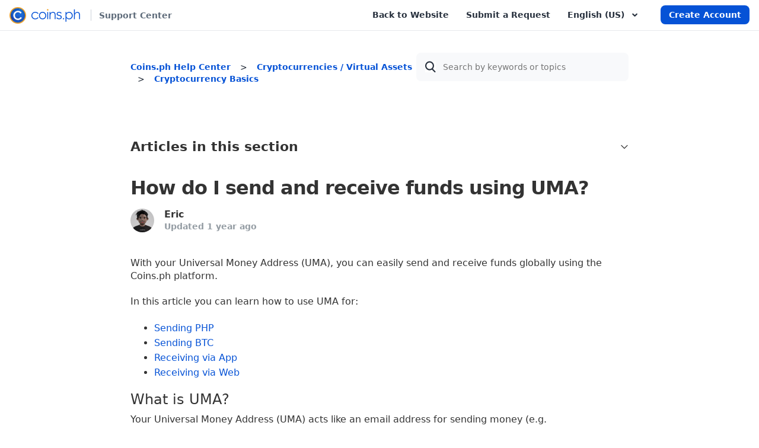

--- FILE ---
content_type: text/html; charset=utf-8
request_url: https://support.coins.ph/hc/en-us/articles/28017395797145-How-do-I-send-and-receive-funds-using-UMA
body_size: 146832
content:
<!DOCTYPE html>
<html dir="ltr" lang="en-US">
<head>
  <meta charset="utf-8" />
  <!-- v26867 -->


  <title>How do I send and receive funds using UMA? &ndash; Coins.ph Help Center</title>

  <meta name="csrf-param" content="authenticity_token">
<meta name="csrf-token" content="hc:meta:server:mKHaAOK1j7ol4aE4zsEkViR--MeGSfadL9bJ5vLiO2N0cizS9xD6q-CArp-CG7X_IrbDM0o_t1e7b4612pi2dg">

  <meta name="description" content="With your Universal Money Address (UMA), you can easily send and receive funds globally using the Coins.ph platform.  In this article you..." /><meta property="og:image" content="https://support.coins.ph/hc/theming_assets/01J4V2XDE7HFVTCWRA84NK9BKD" />
<meta property="og:type" content="website" />
<meta property="og:site_name" content="Coins.ph Help Center" />
<meta property="og:title" content="How do I send and receive funds using UMA?" />
<meta property="og:description" content="With your Universal Money Address (UMA), you can easily send and receive funds globally using the Coins.ph platform. 
In this article you can learn how to use UMA for:

Sending PHP
Sending BTC
Rece..." />
<meta property="og:url" content="https://support.coins.ph/hc/en-us/articles/28017395797145-How-do-I-send-and-receive-funds-using-UMA" />
<link rel="canonical" href="https://support.coins.ph/hc/en-us/articles/28017395797145-How-do-I-send-and-receive-funds-using-UMA">
<link rel="alternate" hreflang="en-us" href="https://support.coins.ph/hc/en-us/articles/28017395797145-How-do-I-send-and-receive-funds-using-UMA">
<link rel="alternate" hreflang="x-default" href="https://support.coins.ph/hc/en-us/articles/28017395797145-How-do-I-send-and-receive-funds-using-UMA">

  <link rel="stylesheet" href="//static.zdassets.com/hc/assets/application-f34d73e002337ab267a13449ad9d7955.css" media="all" id="stylesheet" />
    <!-- Entypo pictograms by Daniel Bruce — www.entypo.com -->
    <link rel="stylesheet" href="//static.zdassets.com/hc/assets/theming_v1_support-e05586b61178dcde2a13a3d323525a18.css" media="all" />
  <link rel="stylesheet" type="text/css" href="/hc/theming_assets/501175/270154/style.css?digest=51813981555737">

  <link rel="icon" type="image/x-icon" href="/hc/theming_assets/01J4V2XB3D4Y43R21Z1605DN3W">

    <script src="//static.zdassets.com/hc/assets/jquery-ed472032c65bb4295993684c673d706a.js"></script>
    <script async src="https://www.googletagmanager.com/gtag/js?id=G-1RXSS7CLV3"></script>
<script>
  window.dataLayer = window.dataLayer || [];
  function gtag(){dataLayer.push(arguments);}
  gtag('js', new Date());
  gtag('config', 'G-1RXSS7CLV3');
</script>


  <!--
 * Theme Name: Vertio Zendesk Theme
 * Version: Zendesk Beta
 * Author: Customer Support Theme
 * Website: http://customersupporttheme.com/
 * License: You must have a valid license purchased only from customersupporttheme.com in order to legally use the theme for your project.
 * Copyright: © 2017 Customer Support Theme
-->

<meta charset="utf-8">
<meta http-equiv="X-UA-Compatible" content="IE=edge,chrome=1">
<meta name="viewport" content="width=device-width, initial-scale=1.0">

<link href='https://fonts.googleapis.com/css?family=Nunito:400,700,300' rel='stylesheet' type='text/css'>

<link rel="stylesheet" href="//maxcdn.bootstrapcdn.com/bootstrap/3.3.7/css/bootstrap.min.css">

<link rel="stylesheet" href="//cdnjs.cloudflare.com/ajax/libs/font-awesome/4.6.3/css/font-awesome.min.css">

<!-- HTML5 Shim and Respond.js IE8 support of HTML5 elements and media queries -->
<!-- WARNING: Respond.js doesn't work if you view the page via file:-->
<!--[if lt IE 9]>
<script src="https://oss.maxcdn.com/html5shiv/3.7.2/html5shiv.min.js"></script>
<script src="https://oss.maxcdn.com/respond/1.4.2/respond.min.js"></script>
<![endif]-->

<script src="https://maxcdn.bootstrapcdn.com/bootstrap/3.3.7/js/bootstrap.min.js"></script>

<script type="text/javascript">
  
  // Home category list icons
  $(document).ready(function() {
   	$('#360000011641 a span').append('<img src="/hc/theming_assets/01J2TE3R28K3XGGTG1HG7TTSPW" />');
    $('#202504617 a span').append('<img src="/hc/theming_assets/01J2TE40FE1MQ5R8A8GTBR9ES7" />');
    $('#900000174766 a span').append('<img src="/hc/theming_assets/01J2TE3WQ5Y5DNTV0DEVFVBQZR" />');
    $('#202511678 a span').append('<img src="/hc/theming_assets/01J2TE3TFVM50EKMAMGM3306N2" />');
    $('#202504637 a span').append('<img src="/hc/theming_assets/01J2TE3Z4CHPH6373XNFJDN2A8" />');
  	$('#202511688 a span').append('<img src="/hc/theming_assets/01J2TE3XRM5JTYDEVR6WAY3RGG" />');
  	$('#202626947 a span').append('<img src="/hc/theming_assets/01J2TE3S8XPCCSSDGCDBNW2CCW" />');
  	$('#201646588 a span').append('<img src="/hc/theming_assets/01J2TE3VKBV5CMYMMS8AC1X9AT" />');
  	$('#900000351946 a span').append('<img src="/hc/theming_assets/01J7JNM1N580CTG58ARN19JDKB" />');
    $('#115000046821 a span').append('<img src="/hc/theming_assets/01J7JNKZ4NNK0GQFXXHKXP6XVT" />');
		$('#35557223947289 a span').append('<img src="/hc/theming_assets/01J7JNM0EDTD0K9CAXZ4SNMVG4" />');
    $('#39610675497625 a span').append('<img src="/hc/theming_assets/01JBXJ1CMSEV96CCNEFQJX27YT" />');
  });

</script>

  <script type="text/javascript" src="/hc/theming_assets/501175/270154/script.js?digest=51813981555737"></script>
</head>
<body class="">
  
  
  

  <header class="hc_header hc_header-bgcolor">
   <div class="cd-header container-2">
      <div class="row">
         <div class="col-md-4 col-sm-4 col-xs-8">
            <div class="cd-logo logo" style="margin-top: 4px;">
              <a href="/">
               <img src="/hc/theming_assets/01J2H12C2KPKWNJHCVZRFDCSR5" alt="">
              </a>
              <a href="#">
               Support Center
              </a>
<!--               <a href="https://pro.coins.asia/">
               <img src="/hc/theming_assets/01J4V2X76FAY5DD5NADSYN7A68" alt="">
              </a> -->
            </div>
         </div>
         <div class="col-md-8 col-sm-8 col-xs-4">
            <nav class="pull-right desktop-menu">
               <ul class="cd-secondary-nav">
                 <li>
                     <div>
                    		<a href="https://coins.ph/">
               					  Back to Website
              					</a>
                       </div>
                  </li> 
                 <li>
                     <div>
                    		<a href="/hc/en-us/requests/new">
               					  Submit a Request
              					</a>
                       </div>
                  </li> 
                 <li>
                     
                     <div class="dropdown language-selector" aria-haspopup="true">
                        <a class="dropdown-toggle">
                        English (US)
                        </a>
                        <span class="dropdown-menu dropdown-menu-end" role="menu">
                        
                        <a href="/hc/change_language/fil?return_to=%2Fhc%2Ffil" dir="ltr" rel="nofollow" role="menuitem">
                        Filipino
                        </a>
                        
                        </span>
                     </div>
                     
                  </li>
                 <li>
                   <a href="https://www.coins.ph/en-ph/register" class="button-header">
               					Create Account         
              			</a>
                 </li>
               </ul>
            </nav>
           <nav class="pull-right mobile-menu">
             <a class="cd-primary-nav-trigger" href="#">
             		<span class="cd-menu-icon"></span>
             </a>
           </nav>
         </div>
      </div>
   </div>
</header>
<nav>
   <ul class="cd-primary-nav">
      <!-- Add your link here -->
      <li class="create-account">
         <a href="https://www.coins.ph/en-ph/register" style="margin-left: 8px; margin-right: 8px;">
            Create Account         
         </a>
      </li>
      <li>
         <div>
            <a href="https://coins.ph/">
              Back to Website
            </a>
           </div>
      </li> 
     <li>
         <div>
            <a href="/hc/en-us/requests/new">
              Submit a Request
            </a>
           </div>
      </li> 
     <li>
       
       <div class="dropdown language-selector" aria-haspopup="true">
          <a class="dropdown-toggle">
          English (US)
          </a>
          <span class="dropdown-menu dropdown-menu-end" role="menu">
          
          <a href="/hc/change_language/fil?return_to=%2Fhc%2Ffil" dir="ltr" rel="nofollow" role="menuitem">
          Filipino
          </a>
          
          </span>
       </div>
       
    </li>
   </ul>
</nav>


  <main role="main">
    <div class="container-divider"></div>
<section class="top_header">
   <div class="container-2 breadcrumbs-container">
      <nav class="sub-nav">
         <ol class="breadcrumbs">
  
    <li title="Coins.ph Help Center">
      
        <a href="/hc/en-us">Coins.ph Help Center</a>
      
    </li>
  
    <li title="Cryptocurrencies / Virtual Assets">
      
        <a href="/hc/en-us/categories/202511678-Cryptocurrencies-Virtual-Assets">Cryptocurrencies / Virtual Assets</a>
      
    </li>
  
    <li title="Cryptocurrency Basics">
      
        <a href="/hc/en-us/sections/900000592806-Cryptocurrency-Basics">Cryptocurrency Basics</a>
      
    </li>
  
</ol>

         <form role="search" class="search" data-search="" data-instant="true" autocomplete="off" action="/hc/en-us/search" accept-charset="UTF-8" method="get"><input type="hidden" name="utf8" value="&#x2713;" autocomplete="off" /><input type="search" name="query" id="query" placeholder="Search by keywords or topics" autocomplete="off" aria-label="Search by keywords or topics" /></form>
      </nav>
   </div>
</section>
<div class="container-2">
   <div class="article-container" id="article-container">
      <article class="article">
         <header class="article-header">
            <h1 title="How do I send and receive funds using UMA?" class="article-title">
               How do I send and receive funds using UMA?
               
            </h1>
            <div class="article-author">
               <div class="avatar article-avatar">
                  
                  <img src="https://support.coins.ph/system/photos/32746864161177/CS_AVATARS_MALE_2.png" alt="Avatar" class="user-avatar"/>
               </div>
               <div class="article-meta">
                 	Eric
                  <!--
                  Eric
                  -->
                  <div class="article-updated meta-data">Updated <time datetime="2024-12-06T11:31:05Z" title="2024-12-06T11:31:05Z" data-datetime="relative">December 06, 2024 11:31</time></div>
               </div>
            </div>
            <!--<a class="article-subscribe" title="Opens a sign-in dialog" rel="nofollow" role="button" data-auth-action="signin" aria-selected="false" href="/hc/en-us/articles/28017395797145-How-do-I-send-and-receive-funds-using-UMA/subscription.html">Follow</a>-->
         </header>
         <section class="article-info">
            <div class="article-content">
               <div class="article-body markdown"><p><span style="color: #333333;">With your Universal Money Address (UMA), you can easily send and receive funds globally using the Coins.ph platform.&nbsp;</span></p>
<p><span style="color: #333333;">In this article you can learn how to use UMA for:</span></p>
<ul>
<li><a href="#h_01JEDTX2J4QJT2YZ9VHMYMGKG2">Sending PHP</a></li>
<li><a href="#h_01JEDV4KBJ04RVFJ818BHT5A2T">Sending BTC</a></li>
<li><a href="#h_01JEDVJES20VMMH9W2XW5QDWFP">Receiving via App</a></li>
<li><a href="#h_01JEDVNR9S1BJHH7RHG6WJ5A5M">Receiving via Web</a></li>
</ul>
<h2 id="h_01JEDTWR7DNNG694KMF15V3T7H"><span style="color: #333333;">What is UMA?</span></h2>
<p><span style="color: #333333;">Your Universal Money Address (UMA) acts like an email address for sending money (e.g. $Juan2646@coins.ph). It lets you send and receive funds instantly, 24/7, with anyone around the world using the Coins.ph wallet. UMA works through the Lightning Network, which enables fast and cheap transactions.</span></p>
<h2 id="h_01JEDTX2J4QHBZ1BH9EQX646QS"><span style="color: #333333;">Send funds using UMA</span></h2>
<p><span style="color: #333333;">You can now choose either to send through the Bitcoin Lightning Network using your peso or BTC funds!&nbsp;</span></p>
<h3 id="h_01JEDTX2J4QJT2YZ9VHMYMGKG2"><span style="color: #333333;">Sending with PHP</span></h3>
<h4 id="h_01JEDTZ3CXGTDGG08CQAG5TG5V"><span style="color: #333333;">1. Log In</span></h4>
<p><span style="color: #333333;">Access your Coins.ph account, and navigate to the Portfolio tab.</span></p>
<p class="wysiwyg-text-align-center"><span style="color: #333333;"><img src="/hc/article_attachments/38172641741081" alt="Withdraw New3.jpg" width="270" height="380"></span></p>
<h4 id="h_01JEDTZ9G47G4H53WB31EH2PN9"><span style="color: #333333;">2. Withdraw</span></h4>
<p><span style="color: #333333;">Click on Withdraw and select Cash Out (Send PHP).</span></p>
<p class="wysiwyg-text-align-center"><span style="color: #333333;"><strong><img src="/hc/article_attachments/38172680781977" alt="Cash Out New 3.jpg" width="270" height="155"></strong></span></p>
<h4 id="h_01JEDTZFCRQNKP89QEYEWDP8YV" class="wysiwyg-text-align-left"><span style="color: #333333;">3. Select Lightning Network</span></h4>
<p class="wysiwyg-text-align-left"><span style="color: #333333;">Scroll down to the Cash Out options, and choose </span><strong><span style="color: #333333;">Bitcoin (Lightning)</span></strong><span style="color: #333333;"> under the </span><strong><span style="color: #333333;">Lightning Network</span></strong><span style="color: #333333;"> section.</span></p>
<p class="wysiwyg-text-align-center"><span style="color: #333333;"><img src="/hc/article_attachments/38172680783897" alt="Send UMA New3.jpg"></span></p>
<h4 id="h_01JEDTZS15V1DB1KAGT47F4PY3">
<span style="color: #333333;">4. Enter Recipient's UMA Address</span><span style="color: #333333;">&nbsp;</span>
</h4>
<p><span style="color: #333333;">Provide the recipient's UMA address, then click Next.</span></p>
<p class="wysiwyg-text-align-center"><span style="color: #333333;"><strong><img src="/hc/article_attachments/38172680789657" alt="Send UMA4 New3.jpg"></strong></span></p>
<p><strong><em><span style="color: #333333;">Tip:</span></em></strong><em><span style="color: #333333;"> Ensure the UMA address is valid; double-check for any errors.</span></em></p>
<h4 id="h_01JEDTZZ4HXQV321CDQNXGWM4T" class="wysiwyg-text-align-left"><span style="color: #333333;">5. Input Transfer Amount</span></h4>
<p class="wysiwyg-text-align-left"><span style="color: #333333;">Enter the amount you wish to send. Note that while you can choose the recipient's currency, it will still be deducted from your PHP balance.</span></p>
<p class="wysiwyg-text-align-center"><span style="color: #333333;"><img src="/hc/article_attachments/38172641758745" alt="Send UMA6 New3.jpg"></span></p>
<p class="wysiwyg-text-align-center"><span style="color: #333333;"><img src="/hc/article_attachments/38172680794649" alt="Send UMA7 New3.jpg"></span></p>
<h4 id="h_01JEDV0E30GB646EAYJPDADYZ6" class="wysiwyg-text-align-left"><span style="color: #333333;">6. Confirm Details</span></h4>
<p class="wysiwyg-text-align-left"><span style="color: #333333;">Review all transaction details before proceeding.</span></p>
<p class="wysiwyg-text-align-center"><span style="color: #333333;"> <img src="/hc/article_attachments/38172641766553" alt="Send UMA8 New3.jpg"></span></p>
<p class="wysiwyg-text-align-center"><strong><span style="color: #333333;"><img src="/hc/article_attachments/38172680805785" alt="Send UMA9 New3.jpg"></span></strong></p>
<h4 id="h_01JEDV12SM26KQCM5YQWDSF3F3"><span style="color: #333333;">7. Complete Security Check</span></h4>
<p><span style="color: #333333;">&nbsp;Input all required verification codes under Security Check. The Confirm button will activate once all codes are entered.</span></p>
<p><strong><em><span style="color: #333333;">Note:</span></em></strong><em><span style="color: #333333;"> If unable to receive codes, you may click the </span></em><strong><em><span style="color: #333333;">(?) </span></em></strong><em><span style="color: #333333;">button on the upper right corner, and check our </span></em><a href="https://support.coins.ph/hc/en-us/articles/28982287939097" target="_blank" rel="noopener noreferrer">Help Center article here for more help</a><em><span style="color: #333333;">.</span></em></p>
<h4 id="h_01JEDV1E28E06EA89B2CWYJR95"><span style="color: #333333;">8. Transaction Status</span></h4>
<p><span style="color: #333333;">After submitting, your transaction will initially show as “Withdrawal pending." </span><span style="font-family: -apple-system, BlinkMacSystemFont, 'Segoe UI', Helvetica, Arial, sans-serif;">A successful status will reflect shortly after.</span></p>
<h3 id="h_01JEDV4KBJ04RVFJ818BHT5A2T"><span style="color: #333333;">Sending with BTC</span></h3>
<h4 id="h_01JEDV4TFQJZHW22RG85TJJ99G"><span style="color: #333333;">1. Log In</span></h4>
<p><span style="color: #333333;">Open your Coins.ph account and go to the Portfolio tab.</span></p>
<h4 id="h_01JEDV5B3R2QCEQ1VEEN45ET85"><span style="font-family: -apple-system, BlinkMacSystemFont, 'Segoe UI', Helvetica, Arial, sans-serif;"><span style="color: #333333;">2. Send BTC</span></span></h4>
<p><span style="font-family: -apple-system, BlinkMacSystemFont, 'Segoe UI', Helvetica, Arial, sans-serif;"><span style="color: #333333;">Tap on the options next to your BTC wallet, and select </span><strong><span style="color: #333333;">Send BTC</span></strong><span style="color: #333333;">.</span></span></p>
<div class="c-message_actions__container c-message__actions" style="box-sizing: inherit;  display: inline-flex;" role="group">
<div class="c-message_actions__group" style="box-sizing: inherit; background: rgba(var(--sk_primary_background,255,255,255),1); border: unset;   border-radius: 0.375em;  padding: 2px; line-height: 1; display: flex;" role="group" aria-label="Message actions" data-qa="message-actions">
<div class="container__z3l0C" style="box-sizing: inherit;  color: #1d1c1d; font-family: Slack-Lato, Slack-Fractions, appleLogo, sans-serif; font-size: 15px; font-style: normal; font-variant-ligatures: common-ligatures; font-variant-caps: normal; font-weight: 400; letter-spacing: normal; orphans: 2; text-align: start; text-indent: 0px; text-transform: none; widows: 2; word-spacing: 0px;  white-space: normal;  text-decoration-style: initial; text-decoration-color: initial;">&nbsp;</div>
</div>
</div>
<p class="wysiwyg-text-align-center"><span style="color: #333333;"><img src="/hc/article_attachments/34155376518169" alt="WEB Send BTC.png" width="500" height="458"></span></p>
<h4 id="h_01JEDV6G5579DP8RDCDTGZ9QBD"><span style="color: #333333;">3. Choose Network</span></h4>
<p><span style="color: #333333;">Select the </span><strong><span style="color: #333333;">Bitcoin Lightning network</span></strong><span style="color: #333333;"> for UMA transactions.</span></p>
<h4 id="h_01JEDV6N7K6WB6XVG0F4SBPY76"><span style="color: #333333;">4. Enter Recipient's UMA Address</span></h4>
<p><span style="color: #333333;">Provide the recipient's UMA address and click Next.</span></p>
<p class="wysiwyg-text-align-center"><span style="color: #333333;"><img src="/hc/article_attachments/34155351247641" alt="WEB Send UMA3.png" width="351" height="357"></span></p>
<p><strong><em><span style="color: #333333;">Tip</span></em></strong><strong><span style="color: #333333;">:</span></strong><span style="color: #333333;"> Ensure accuracy in the UMA address to avoid errors.</span></p>
<h4 id="h_01JEDVDWYKQ3GYC34F4XVZC85A" class="wysiwyg-text-align-left"><span style="color: #333333;">5. Input Transfer Amount</span></h4>
<p class="wysiwyg-text-align-left"><span style="color: #333333;">Enter how much BTC you want to send. Note that while you can choose the recipient's currency, it will still be deducted from your BTC balance.</span></p>
<p class="wysiwyg-text-align-center"><span style="color: #333333;"><img src="/hc/article_attachments/34155351252633" alt="WEB Send UMA New2.png" width="400" height="375"></span></p>
<h4 id="h_01JEDVEPW8973NKNZESTTX4RW8" class="wysiwyg-text-align-left"><span style="color: #333333;">6. Confirm Details</span></h4>
<p class="wysiwyg-text-align-left"><span style="color: #333333;">Review transaction details carefully.</span></p>
<p class="wysiwyg-text-align-center"><span style="color: #333333;"><img src="/hc/article_attachments/34155351254553" alt="WEB Send UMA New4.png" width="450" height="484"></span></p>
<h4 id="h_01JEDVF1MG88AHNPZRDPNQJM54"><span style="color: #333333;">7. Complete Security Check</span></h4>
<p><span style="color: #333333;">Enter all required verification codes under Security Check; once done, the Confirm button will turn blue.</span></p>
<p><strong><em><span style="color: #333333;">Note:</span></em></strong><em><span style="color: #333333;"> If unable to receive codes, you may click the </span></em><strong><em><span style="color: #333333;">(?) </span></em></strong><em><span style="color: #333333;">button on the upper right corner, and check our </span></em><a href="https://support.coins.ph/hc/en-us/articles/28982287939097" target="_blank" rel="noopener noreferrer">Help Center article here for more help</a><em><span style="color: #333333;">.</span></em></p>
<h4 id="h_01JEDVFNBEHVARKCWY2X1VZCNP"><span style="color: #333333;">8. Transaction Status</span></h4>
<p><span style="color: #333333;">After submitting, your transaction will initially show as “Withdrawal pending." </span><span style="font-family: -apple-system, BlinkMacSystemFont, 'Segoe UI', Helvetica, Arial, sans-serif;">A successful status will reflect shortly after.</span></p>
<p class="wysiwyg-text-align-center"><span class="wysiwyg-underline">&nbsp; &nbsp; &nbsp; &nbsp; &nbsp; &nbsp; &nbsp; &nbsp; &nbsp; &nbsp; &nbsp; &nbsp; &nbsp; &nbsp; &nbsp; &nbsp; &nbsp; &nbsp; &nbsp; &nbsp; &nbsp; &nbsp; &nbsp; &nbsp; &nbsp; &nbsp; &nbsp; &nbsp; &nbsp; &nbsp; &nbsp; &nbsp; &nbsp; &nbsp; &nbsp; &nbsp; &nbsp; &nbsp; &nbsp; &nbsp; &nbsp; &nbsp; &nbsp; &nbsp; &nbsp; &nbsp; &nbsp; &nbsp; &nbsp; &nbsp; &nbsp; &nbsp; &nbsp; &nbsp; &nbsp; &nbsp; &nbsp; &nbsp; &nbsp; &nbsp; &nbsp; &nbsp; &nbsp; &nbsp; &nbsp; &nbsp; &nbsp; &nbsp; &nbsp; &nbsp;</span></p>
<h2 id="h_01JEDVJES27JHRYX5AJWV6JEPV"><span style="color: #333333;">How to Receive Funds Using UMA</span></h2>
<p><span style="color: #333333;">Receiving funds with your UMA is straightforward, whether you're using the Coins app or website.</span></p>
<h3 id="h_01JEDVJES20VMMH9W2XW5QDWFP"><span style="color: #333333;">Receiving via the Coins App</span></h3>
<h4 id="h_01JEDVJVJR5N0E6RZ37FTHKD7T"><span style="color: #333333;">1. Open Portfolio Tab</span></h4>
<p><span style="color: #333333;">From the app’s bottom menu, select the </span><strong><span style="color: #333333;">Portfolio</span></strong><span style="color: #333333;"> tab.</span></p>
<p class="wysiwyg-text-align-center"><span style="box-sizing: border-box; color: #333333;"><img style="box-sizing: border-box; border: 0px; vertical-align: middle; height: auto; max-width: 100%;" src="/hc/article_attachments/38172641624729" alt="Portfolio tab New3.jpg" width="272" height="57"></span></p>
<h4 id="h_01JEDVK747P2SY6CDFNHK48MKH"><span style="color: #333333;">2. Deposit Funds</span></h4>
<p><span style="color: #333333;">Click on the </span><strong><span style="color: #333333;">Deposit</span></strong><span style="color: #333333;"> button above, and select </span><strong><span style="color: #333333;">Receive</span></strong><span style="color: #333333;"> Crypto.</span></p>
<p class="wysiwyg-text-align-center" style="box-sizing: border-box;  text-align: center; line-height: 1.4; color: #333333; font-family: ' Work Sans' , sans-serif; font-size: 16px; font-style: normal; font-variant-ligatures: normal; font-variant-caps: normal; font-weight: 500; letter-spacing: normal; orphans: 2; text-indent: 0px; text-transform: none; widows: 2; word-spacing: 0px;  white-space: normal; background-color: #ffffff;  text-decoration-style: initial; text-decoration-color: initial;"><img style="box-sizing: border-box; border: 0px; vertical-align: middle; height: auto; max-width: 100%;" src="/hc/article_attachments/38172641651865" alt="Deposit button New3.jpg" width="270" height="381"></p>
<p class="wysiwyg-text-align-center" style="box-sizing: border-box;  text-align: center; line-height: 1.4; color: #333333; font-family: ' Work Sans' , sans-serif; font-size: 16px; font-style: normal; font-variant-ligatures: normal; font-variant-caps: normal; font-weight: 500; letter-spacing: normal; orphans: 2; text-indent: 0px; text-transform: none; widows: 2; word-spacing: 0px;  white-space: normal; background-color: #ffffff;  text-decoration-style: initial; text-decoration-color: initial;"><img style="box-sizing: border-box; border: 0px; vertical-align: middle; height: auto; max-width: 100%;" src="/hc/article_attachments/38172680755353" alt="Receive Crypto New3.jpg" width="277" height="145"></p>
<p><strong><em><span style="color: #333333;">Note: </span></em></strong><em><span style="color: #333333;">You may also access the </span></em><strong><em><span style="color: #333333;">Receive Crypto </span></em></strong><em><span style="color: #333333;">option from the </span></em><strong><em><span style="color: #333333;">Deposit </span></em></strong><em><span style="color: #333333;">button at the Home tab.</span></em></p>
<p class="wysiwyg-text-align-center" style="box-sizing: border-box;  text-align: center; line-height: 1.4; color: #333333; font-family: ' Work Sans' , sans-serif; font-size: 16px; font-style: normal; font-variant-ligatures: normal; font-variant-caps: normal; font-weight: 500; letter-spacing: normal; orphans: 2; text-indent: 0px; text-transform: none; widows: 2; word-spacing: 0px;  white-space: normal; background-color: #ffffff;  text-decoration-style: initial; text-decoration-color: initial;"><img style="box-sizing: border-box; border: 0px; vertical-align: middle; height: auto; max-width: 100%;" src="/hc/article_attachments/38172680762265" alt="Deposit New3.jpg" width="270" height="177"></p>
<h4 id="h_01JEDVKY8RA3X55DRVMGGJ1SBV"><span style="color: #333333;">3. Select Cryptocurrency</span></h4>
<p><span style="color: #333333;">Choose BTC from the list of supported cryptocurrencies.</span></p>
<p class="wysiwyg-text-align-center"><span style="box-sizing: border-box; color: #333333;"><strong><span style="color: #333333;"><img src="/hc/article_attachments/38172680765977" alt="Receive Crypto4 New3.jpg"></span></strong></span></p>
<h4 id="h_01JEDVMBJREAMEGBAWMCG31CWB" class="wysiwyg-text-align-left"><span style="color: #333333;">4. Choose Network</span></h4>
<p class="wysiwyg-text-align-left"><span style="color: #333333;">For UMA transactions, select </span><strong><span style="color: #333333;">Bitcoin Lightning</span></strong><span style="color: #333333;">.</span></p>
<p class="wysiwyg-text-align-center"><img src="/hc/article_attachments/38172680767769" alt="Receive Crypto5 New3.jpg"></p>
<h4 id="h_01JEDVMTZ76XG0WYH0YPZSB21F" class="wysiwyg-text-align-left"><span style="color: #333333;">5. Receive via UMA</span></h4>
<p class="wysiwyg-text-align-left"><span style="color: #333333;">Click on </span><strong><span style="color: #333333;">Receive via UMA </span></strong><span style="color: #333333;">to view your unique address.</span></p>
<p class="wysiwyg-text-align-center"><span style="box-sizing: border-box; color: #333333;"><span style="color: #333333;"><strong><img src="/hc/article_attachments/38172680771481" alt="Receive Crypto6 New3.jpg"></strong></span></span></p>
<h4 id="h_01JEDVN6RQDJW62B9P3NKPFBJ0" class="wysiwyg-text-align-left"><span style="color: #333333;">6. Copy or Share Your UMA Address</span></h4>
<p class="wysiwyg-text-align-left"><span style="color: #333333;">You can copy your UMA address or share it via an invitation link with friends.</span></p>
<p class="wysiwyg-text-align-center"><span style="box-sizing: border-box; color: #333333;"><span style="color: #333333;"><strong><img src="/hc/article_attachments/38172641709977" alt="Receive UMA6 New3.jpg"></strong></span></span></p>
<p><span style="color: #333333;">You can also click </span><strong><span style="color: #333333;">Share </span></strong><span style="color: #333333;">to save your UMA or copy the link and send through the available platforms.</span></p>
<p class="wysiwyg-text-align-center"><span style="box-sizing: border-box; color: #333333;"><span style="color: #333333;"><strong><img src="/hc/article_attachments/38172641738905" alt="Receive UMA7 New3.jpg"></strong></span></span></p>
<h3 id="h_01JEDVNR9S1BJHH7RHG6WJ5A5M"><span style="color: #333333;">Receiving via the Coins Website</span></h3>
<h4 id="h_01JEDVNZGFCXFMAKDKX38G9492"><span style="color: #333333;">1. Log In</span></h4>
<p><span style="color: #333333;">Access your Coins.ph account and go to the </span><strong><span style="color: #333333;">Portfolio</span></strong><span style="color: #333333;"> tab.</span></p>
<p class="wysiwyg-text-align-center"><span style="color: #333333;"><img src="/hc/article_attachments/28017395746201" alt="WEB Portfolio New2.png" width="316" height="592"></span></p>
<h4 id="h_01JEDVPBR036XB9RPXQRP3CRWM" class="wysiwyg-text-align-left"><span style="color: #333333;">2. Deposit BTC</span></h4>
<p class="wysiwyg-text-align-left"><span style="color: #333333;">Tap on options next to your BTC wallet and choose </span><strong><span style="color: #333333;">Deposit BTC</span></strong><span style="color: #333333;">.</span></p>
<p class="wysiwyg-text-align-center"><img src="/hc/article_attachments/28017435024793" alt="WEB Deposit BTC.png" width="500" height="472"></p>
<h4 id="h_01JEDVPTY03HCTAVF8TAQT5B6H"><span style="color: #333333;">3. Select Network</span></h4>
<p><span style="color: #333333;">Choose </span><strong><span style="color: #333333;">Bitcoin Lightning</span></strong><span style="color: #333333;"> for UMA transactions.</span></p>
<p class="wysiwyg-text-align-center"><img src="/hc/article_attachments/28017435026841" alt="WEB Deposit BTC1.png" width="451" height="425"></p>
<h4 id="h_01JEDVQ6TZSFXH53WHDCCXVYDF" class="wysiwyg-text-align-left"><span style="color: #333333;">4. Receive via UMA</span></h4>
<p class="wysiwyg-text-align-left"><span style="color: #333333;">Click on </span><strong><span style="color: #333333;">Deposit via UMA</span></strong><span style="color: #333333;"> to view your unique address.</span></p>
<p class="wysiwyg-text-align-center"><img src="/hc/article_attachments/28017435033241" alt="WEB Deposit BTC2.png" width="450" height="419"></p>
<h4 id="h_01JEDVQK8G7NFWGQA8WT1FECYM" class="wysiwyg-text-align-left"><span style="color: #333333;">5. Copy or Share Your UMA Address</span></h4>
<p class="wysiwyg-text-align-left"><span style="color: #333333;">Copy your UMA address or share it with others.</span></p>
<p class="wysiwyg-text-align-center"><img src="/hc/article_attachments/28017395760537" alt="WEB Deposit UMA.png" width="400" height="491"></p>
<h2 id="h_01JEDVQYM4FCV49NCWWFXYQFAE"><span style="color: #333333;">Advantages of UMA</span></h2>
<h3 id="h_01JEDVQYM4DES6BFRPC6DQVE82"><span style="color: #333333;">Why Choose Universal Money Address?</span></h3>
<ul>
<li><span style="color: #333333;">Global accessibility</span></li>
<li><span style="color: #333333;">Instant transfers</span></li>
<li><span style="color: #333333;">Lower transaction costs</span></li>
<li><span style="color: #333333;">Enhanced security</span></li>
<li><span style="color: #333333;">Human readable addresses</span></li>
</ul>
<h2 id="h_01JEDVQYM5NC05JSFHJ8EPWZJQ"><span style="color: #333333;">Frequently Asked Questions</span></h2>
<h3 id="h_01JEDVQYM5YKK0QWBBKC2A3DVS"><span style="color: #333333;">Are there transaction limits?</span></h3>
<p><span style="color: #333333;">Limits vary based on </span><a href="https://support.coins.ph/hc/en-us/articles/360000020922-How-are-daily-monthly-annual-Transaction-Limits-tracked" target="_blank" rel="noopener noreferrer">your account verification level</a><span style="color: #333333;">.</span></p>
<h3 id="h_01JEDVQYM5VHHTD74HVSAWAH9B"><span style="color: #333333;">Can I use UMA internationally?</span></h3>
<p><span style="color: #333333;">Yes! Depending on your receiving or sending platform, being supported by UMA enables borderless financial transactions.</span></p>
<h3 id="h_01JEDVQYM528YX0SVS4CEKBS3S"><span style="color: #333333;">What cryptocurrencies work with UMA?</span></h3>
<p><span style="color: #333333;">Currently optimized for Bitcoin (BTC) transactions.</span></p>
<h3 id="h_01JEDVQYM5P8BA2QTQCCQZQ8D8"><span style="color: #333333;">How quickly are UMA transactions processed?</span></h3>
<p><span style="color: #333333;">Typically near-instant, thanks to Lightning Network technology.</span></p>
<p class="wysiwyg-text-align-left"><a href="https://coins.ph/get-started?utm_source=HelpCenter" target="_blank" rel="noopener noreferrer"><span style="color: #333333;"><img src="/hc/article_attachments/28017395781145" alt="Get your crypto journey started - footer (1).png"></span></a></p></div>
               <div class="article-attachments">
                  <ul class="attachments">
                     
                  </ul>
               </div>
            </div>
         </section>
         <footer>
            
            
            <div class="article-votes">
               <span class="article-votes-question">
                <svg style="margin-right: 8px;" width="16" height="17" viewBox="0 0 16 17" fill="none" xmlns="http://www.w3.org/2000/svg">
                  <g clip-path="url(#clip0_4024_763)">
                  <path d="M11.3333 2.8563C11.503 2.65566 11.7131 2.49234 11.9499 2.37675C12.1868 2.26117 12.4453 2.19586 12.709 2.18498C12.9727 2.1741 13.2358 2.21789 13.4815 2.31356C13.7272 2.40923 13.9502 2.55468 14.1361 2.74065C14.3221 2.92661 14.467 3.14901 14.5616 3.39366C14.6562 3.63831 14.6985 3.89986 14.6857 4.16162C14.6728 4.42338 14.6052 4.67962 14.4872 4.91401C14.3691 5.1484 14.2032 5.35579 13.9999 5.52297L4.99992 14.523L1.33325 15.523L2.33325 11.8563L11.3333 2.8563Z" stroke="black" stroke-width="1.33333" stroke-linecap="round" stroke-linejoin="round"/>
                  </g>
                  <defs>
                  <clipPath id="clip0_4024_763">
                  <rect width="16" height="16" fill="white" transform="translate(0 0.856323)"/>
                  </clipPath>
                  </defs>
                </svg>
                Was this article helpful?
              </span>
               <div class="article-votes-controls" role='radiogroup'>
                  <a class="button article-vote article-vote-up" data-helper="vote" data-item="article" data-type="up" data-id="28017395797145" data-upvote-count="8" data-vote-count="9" data-vote-sum="7" data-vote-url="/hc/en-us/articles/28017395797145/vote" data-value="null" data-label="8 out of 9 found this helpful" data-selected-class="null" aria-selected="false" role="radio" rel="nofollow" title="Yes" href="#"></a>
                  <a class="button article-vote article-vote-down" data-helper="vote" data-item="article" data-type="down" data-id="28017395797145" data-upvote-count="8" data-vote-count="9" data-vote-sum="7" data-vote-url="/hc/en-us/articles/28017395797145/vote" data-value="null" data-label="8 out of 9 found this helpful" data-selected-class="null" aria-selected="false" role="radio" rel="nofollow" title="No" href="#"></a>
               </div>
               
            </div>
            

           
            <div class="article-return-to-top">
               <a href="#article-container">Return to top<span class="icon-arrow-up"></span></a>
            </div>
         </footer>
        
<!--          <div class="article-comments" id="article-comments">
            <section class="comments">
               <header class="comment-overview">
                  <h3 class="comment-heading">
                     Comments
                  </h3>
                  <p class="comment-callout">0 comments</p>
                  
               </header>
               <ul id="comments" class="comment-list">
                  
               </ul>
               
               
               <p class="comment-callout">Please <a data-auth-action="signin" rel="nofollow" href="https://coinsph.zendesk.com/access?brand_id=270154&amp;return_to=https%3A%2F%2Fsupport.coins.ph%2Fhc%2Fen-us%2Farticles%2F28017395797145-How-do-I-send-and-receive-funds-using-UMA">sign in</a> to leave a comment.</p>
            </section>
         </div> -->
      </article>
      <section class="article-sidebar">
         <section class="section-articles collapsible-sidebar">
            <span class="collapsible-sidebar-title sidenav-title">Articles in this section</span>
            <ul>
               
               <li>
                  <a href="/hc/en-us/articles/16825824904473-Supported-Tokens-and-Networks-on-Coins-ph" class="sidenav-item ">Supported Tokens and Networks on Coins.ph</a>
               </li>
               
               <li>
                  <a href="/hc/en-us/articles/900006013306-What-are-the-risks-involved-in-using-cryptocurrencies" class="sidenav-item ">What are the risks involved in using cryptocurrencies?</a>
               </li>
               
               <li>
                  <a href="/hc/en-us/articles/900007102703-How-can-I-resolve-issues-regarding-my-Virtual-Assets" class="sidenav-item ">How can I resolve issues regarding my Virtual Assets?</a>
               </li>
               
               <li>
                  <a href="/hc/en-us/articles/26036127886873-How-to-deposit-cryptocurrency-to-your-Coins-ph-account" class="sidenav-item ">How to deposit cryptocurrency to your Coins.ph account?</a>
               </li>
               
               <li>
                  <a href="/hc/en-us/articles/900005937126-How-to-Send-Crypto-from-your-Coins-Wallet" class="sidenav-item ">How to Send Crypto from your Coins Wallet</a>
               </li>
               
               <li>
                  <a href="/hc/en-us/articles/50741108603929-Is-there-a-minimum-maximum-amount-for-crypto-withdrawals" class="sidenav-item ">Is there a minimum/maximum amount for crypto withdrawals?</a>
               </li>
               
               <li>
                  <a href="/hc/en-us/articles/43750699556121-Understanding-Block-Confirmations-for-XRP-Withdrawals-on-Coins-ph" class="sidenav-item ">Understanding Block Confirmations for XRP Withdrawals on Coins.ph</a>
               </li>
               
               <li>
                  <a href="/hc/en-us/articles/43750653592473-Understanding-Block-Confirmations-for-Polygon-Withdrawals-on-Coins-ph" class="sidenav-item ">Understanding Block Confirmations for Polygon Withdrawals on Coins.ph</a>
               </li>
               
               <li>
                  <a href="/hc/en-us/articles/43742142434329-How-to-Buy-and-Sell-KAIA-Network-Tokens-on-Coins-ph" class="sidenav-item ">How to Buy and Sell KAIA Network Tokens on Coins.ph</a>
               </li>
               
               <li>
                  <a href="/hc/en-us/articles/43672095389849-How-to-Buy-and-Sell-SLP-on-Coins-ph" class="sidenav-item ">How to Buy and Sell SLP on Coins.ph</a>
               </li>
               
            </ul>
            
         </section>
      </section>
   </div>
</div>
  </main>

  
<div class="container-2 container-help-footer">
  <section class="help-footer">
    <div class="help-footer-title">Still need help?</div>
    <div class="help-container">
      <div class="help-container-item">
        <svg width="24" height="24" viewBox="0 0 24 24" fill="none" xmlns="http://www.w3.org/2000/svg">
          <path d="M3 11H6C6.53043 11 7.03914 11.2107 7.41421 11.5858C7.78929 11.9609 8 12.4696 8 13V16C8 16.5304 7.78929 17.0391 7.41421 17.4142C7.03914 17.7893 6.53043 18 6 18H5C4.46957 18 3.96086 17.7893 3.58579 17.4142C3.21071 17.0391 3 16.5304 3 16V11ZM3 11C3 9.8181 3.23279 8.64778 3.68508 7.55585C4.13738 6.46392 4.80031 5.47177 5.63604 4.63604C6.47177 3.80031 7.46392 3.13738 8.55585 2.68508C9.64778 2.23279 10.8181 2 12 2C13.1819 2 14.3522 2.23279 15.4442 2.68508C16.5361 3.13738 17.5282 3.80031 18.364 4.63604C19.1997 5.47177 19.8626 6.46392 20.3149 7.55585C20.7672 8.64778 21 9.8181 21 11M21 11V16C21 16.5304 20.7893 17.0391 20.4142 17.4142C20.0391 17.7893 19.5304 18 19 18H18C17.4696 18 16.9609 17.7893 16.5858 17.4142C16.2107 17.0391 16 16.5304 16 16V13C16 12.4696 16.2107 11.9609 16.5858 11.5858C16.9609 11.2107 17.4696 11 18 11H21Z" stroke="#27303D" stroke-width="2" stroke-linecap="round" stroke-linejoin="round"/>
          <path d="M21 16V18C21 19.0609 20.5786 20.0783 19.8284 20.8284C19.0783 21.5786 18.0609 22 17 22H12" stroke="#27303D" stroke-width="2" stroke-linecap="round" stroke-linejoin="round"/>
        </svg>
        <span class="help-container-item-title">Talk to support</span>
        <p>Use our chat widget to get help</p>
        <a target="_blank" href="https://pro.coins.ph/en-ph/login?launchZd=true" class="button-header" style="width: fit-content;">
  				Chat with us
  		  </a>
      </div>

      <div class="help-container-item">
        <svg width="24" height="24" viewBox="0 0 24 24" fill="none" xmlns="http://www.w3.org/2000/svg">
          <path d="M7.9 20C9.80858 20.9791 12.0041 21.2443 14.0909 20.7478C16.1777 20.2514 18.0186 19.0259 19.2818 17.2922C20.545 15.5586 21.1474 13.4308 20.9806 11.2922C20.8137 9.15366 19.8886 7.14502 18.3718 5.62824C16.855 4.11146 14.8464 3.1863 12.7078 3.01946C10.5693 2.85263 8.44147 3.45509 6.70782 4.71829C4.97417 5.98149 3.74869 7.82236 3.25222 9.90916C2.75575 11.996 3.02094 14.1915 4 16.1L2 22L7.9 20Z" stroke="#27303D" stroke-width="2" stroke-linecap="round" stroke-linejoin="round"/>
          <path d="M9.09 8.99996C9.3251 8.33163 9.78915 7.76807 10.4 7.40909C11.0108 7.05012 11.7289 6.9189 12.4272 7.03867C13.1255 7.15844 13.7588 7.52148 14.2151 8.06349C14.6713 8.60549 14.9211 9.29148 14.92 9.99996C14.92 12 11.92 13 11.92 13" stroke="#27303D" stroke-width="2" stroke-linecap="round" stroke-linejoin="round"/>
          <path d="M12 17H12.01" stroke="#27303D" stroke-width="2" stroke-linecap="round" stroke-linejoin="round"/>
        </svg>
        <span class="help-container-item-title">Submit a request</span>
        <p>Use our contact form for your request</p>
        <a href="/hc/en-us/requests/new" class="button-header" style="width: fit-content;">
  				Fill up contact form         
  		  </a>
      </div>

      <div class="help-container-item">
        <svg width="24" height="24" viewBox="0 0 24 24" fill="none" xmlns="http://www.w3.org/2000/svg">
          <path d="M22 16.92V19.92C22.0011 20.1985 21.9441 20.4741 21.8325 20.7293C21.7209 20.9845 21.5573 21.2136 21.3521 21.4018C21.1468 21.5901 20.9046 21.7335 20.6407 21.8227C20.3769 21.9119 20.0974 21.945 19.82 21.92C16.7428 21.5856 13.787 20.5341 11.19 18.85C8.77382 17.3146 6.72533 15.2661 5.18999 12.85C3.49997 10.2412 2.44824 7.27097 2.11999 4.17997C2.095 3.90344 2.12787 3.62474 2.21649 3.3616C2.30512 3.09846 2.44756 2.85666 2.63476 2.6516C2.82196 2.44653 3.0498 2.28268 3.30379 2.1705C3.55777 2.05831 3.83233 2.00024 4.10999 1.99997H7.10999C7.5953 1.9952 8.06579 2.16705 8.43376 2.48351C8.80173 2.79996 9.04207 3.23942 9.10999 3.71997C9.23662 4.68004 9.47144 5.6227 9.80999 6.52997C9.94454 6.8879 9.97366 7.27689 9.8939 7.65086C9.81415 8.02482 9.62886 8.36809 9.35999 8.63998L8.08999 9.90997C9.51355 12.4135 11.5864 14.4864 14.09 15.91L15.36 14.64C15.6319 14.3711 15.9751 14.1858 16.3491 14.1061C16.7231 14.0263 17.1121 14.0554 17.47 14.19C18.3773 14.5285 19.3199 14.7634 20.28 14.89C20.7658 14.9585 21.2094 15.2032 21.5265 15.5775C21.8437 15.9518 22.0122 16.4296 22 16.92Z" stroke="#27303D" stroke-width="2" stroke-linecap="round" stroke-linejoin="round"/>
        </svg>
        <span class="help-container-item-title">Reach out to us</span>
        <p>7am - 9pm, Mondays to Sundays</p>
        <p>
          Globe&nbsp;&nbsp;|&nbsp;&nbsp;+63 9171186340 <br />
          Smart&nbsp;&nbsp;|&nbsp;&nbsp;+63 9190626078 <br />
          Landline&nbsp;&nbsp;|&nbsp;&nbsp;(02) 88226467
        </p>
      </div>
    </div>
  </section>
</div>

<div class="footer container-2"><hr class="divider" /><div class="row"><div
      class="col-left"
    ><div class="logo"><i class="logo"><svg
            width="136"
            height="32"
            viewBox="0 0 136 32"
            fill="none"
            xmlns="http://www.w3.org/2000/svg"
            xmlns:xlink="http://www.w3.org/1999/xlink"
          >
            <circle cx="16" cy="16" r="16" fill="#EAA131"></circle>
            <mask
              id="mask0_1853_530"
              style="mask-type:alpha"
              maskUnits="userSpaceOnUse"
              x="2"
              y="2"
              width="28"
              height="28"
            >
              <circle cx="15.9995" cy="16" r="13.8667" fill="#C4C4C4"></circle>
            </mask>
            <g mask="url(#mask0_1853_530)">
              <rect
                x="2.13281"
                y="2.1333"
                width="27.7333"
                height="27.7333"
                fill="url(#pattern0)"
              ></rect>
            </g>
            <path
              fill-rule="evenodd"
              clip-rule="evenodd"
              d="M63.5503 10.8545C62.12 10.8545 60.8909 11.396 59.8634 12.479C58.8359 13.5621 58.3223 14.8718 58.3223 16.4082C58.3223 17.3989 58.5563 18.3225 59.025 19.1789C59.4934 20.0351 60.1264 20.6963 60.9239 21.1622C61.7212 21.6282 62.5966 21.8613 63.5503 21.8613C64.5037 21.8613 65.379 21.6282 66.1766 21.1622C66.9739 20.6963 67.6069 20.0351 68.0754 19.1789C68.5439 18.3225 68.7783 17.3989 68.7783 16.4082C68.7783 14.8718 68.2624 13.5621 67.2308 12.479C66.1991 11.396 64.9722 10.8545 63.5503 10.8545ZM63.5571 9.12988C65.6167 9.12988 67.3234 9.89392 68.6775 11.4219C69.9082 12.8156 70.5238 14.4654 70.5238 16.3711C70.5238 18.2854 69.8734 19.9582 68.5729 21.3897C67.2722 22.8212 65.6002 23.5369 63.5571 23.5369C61.5056 23.5369 59.8296 22.8212 58.5292 21.3897C57.2284 19.9582 56.5781 18.2854 56.5781 16.3711C56.5781 14.4739 57.1936 12.8283 58.4244 11.4345C59.7783 9.89805 61.4892 9.12988 63.5571 9.12988Z"
              fill="#4DBBEB"
            ></path>
            <path
              fill-rule="evenodd"
              clip-rule="evenodd"
              d="M55.6016 12.3288L54.2378 13.1977C53.0596 11.5942 51.4519 10.7923 49.4146 10.7923C47.7864 10.7923 46.4345 11.3291 45.3585 12.4026C44.2826 13.4759 43.7447 14.78 43.7447 16.3146C43.7447 17.3125 43.9923 18.252 44.4871 19.1324C44.9821 20.0129 45.6612 20.6963 46.5245 21.1826C47.3876 21.6691 48.3551 21.9123 49.4269 21.9123C51.3905 21.9123 52.9941 21.1107 54.2378 19.5069L55.6016 20.4263C54.9626 21.4125 54.1046 22.1776 53.0275 22.7212C51.9503 23.2649 50.7237 23.5369 49.3476 23.5369C47.2342 23.5369 45.4812 22.8485 44.0888 21.4715C42.6961 20.0947 42 18.4199 42 16.4468C42 15.1203 42.3256 13.8883 42.9768 12.7506C43.628 11.6131 44.5229 10.7253 45.6615 10.0871C46.7999 9.44914 48.0737 9.12988 49.4828 9.12988C50.3674 9.12988 51.2214 9.26846 52.0446 9.54548C52.8678 9.8225 53.566 10.1836 54.1395 10.6285C54.7127 11.0737 55.2001 11.6404 55.6016 12.3288Z"
              fill="#0552D6"
            ></path>
            <path
              fill-rule="evenodd"
              clip-rule="evenodd"
              d="M63.5503 10.8545C62.12 10.8545 60.8909 11.396 59.8634 12.479C58.8359 13.5621 58.3223 14.8718 58.3223 16.4082C58.3223 17.3989 58.5563 18.3225 59.025 19.1789C59.4934 20.0351 60.1264 20.6963 60.9239 21.1622C61.7212 21.6282 62.5966 21.8613 63.5503 21.8613C64.5037 21.8613 65.379 21.6282 66.1766 21.1622C66.9739 20.6963 67.6069 20.0351 68.0754 19.1789C68.5439 18.3225 68.7783 17.3989 68.7783 16.4082C68.7783 14.8718 68.2624 13.5621 67.2308 12.479C66.1991 11.396 64.9722 10.8545 63.5503 10.8545ZM63.5571 9.12988C65.6167 9.12988 67.3234 9.89392 68.6775 11.4219C69.9082 12.8156 70.5238 14.4654 70.5238 16.3711C70.5238 18.2854 69.8734 19.9582 68.5729 21.3897C67.2722 22.8212 65.6002 23.5369 63.5571 23.5369C61.5056 23.5369 59.8296 22.8212 58.5292 21.3897C57.2284 19.9582 56.5781 18.2854 56.5781 16.3711C56.5781 14.4739 57.1936 12.8283 58.4244 11.4345C59.7783 9.89805 61.4892 9.12988 63.5571 9.12988Z"
              fill="#0552D6"
            ></path>
            <path
              fill-rule="evenodd"
              clip-rule="evenodd"
              d="M72.5664 23.1841H74.2865V9.48242H72.5664V23.1841Z"
              fill="#0552D6"
            ></path>
            <path
              fill-rule="evenodd"
              clip-rule="evenodd"
              d="M76.9824 9.48246H78.7025V11.9382C79.3906 10.998 80.1525 10.2949 80.988 9.8289C81.8234 9.36293 82.7327 9.12988 83.7157 9.12988C84.7149 9.12988 85.6017 9.39025 86.3757 9.91071C87.1499 10.4313 87.7212 11.1322 88.0898 12.0138C88.4584 12.8953 88.6426 14.268 88.6426 16.1318V23.1842H86.9227V16.6481C86.9227 15.0699 86.8586 14.0161 86.7311 13.4872C86.5318 12.5805 86.1494 11.8985 85.5842 11.4408C85.0191 10.9834 84.2816 10.7544 83.3725 10.7544C82.3318 10.7544 81.3999 11.107 80.5765 11.8123C79.7531 12.5174 79.2104 13.3907 78.9484 14.4318C78.7844 15.1118 78.7025 16.3544 78.7025 18.1594V23.1842H76.9824V9.48246Z"
              fill="#0552D6"
            ></path>
            <path
              fill-rule="evenodd"
              clip-rule="evenodd"
              d="M103.888 21.1699C104.212 21.1699 104.488 21.287 104.716 21.5213C104.945 21.7555 105.059 22.0419 105.059 22.3801C105.059 22.7119 104.945 22.9966 104.716 23.2341C104.488 23.4714 104.212 23.5902 103.888 23.5902C103.564 23.5902 103.288 23.4714 103.06 23.2341C102.831 22.9966 102.717 22.7119 102.717 22.3801C102.717 22.0419 102.831 21.7555 103.06 21.5213C103.288 21.287 103.564 21.1699 103.888 21.1699Z"
              fill="#0552D6"
            ></path>
            <path
              fill-rule="evenodd"
              clip-rule="evenodd"
              d="M114.61 10.8306C113.122 10.8306 111.87 11.3632 110.852 12.4281C109.835 13.4932 109.326 14.8184 109.326 16.4031C109.326 17.4431 109.553 18.3782 110.006 19.2084C110.46 20.0385 111.11 20.6967 111.956 21.1831C112.801 21.6696 113.694 21.9128 114.634 21.9128C115.557 21.9128 116.426 21.6676 117.239 21.1768C118.052 20.6863 118.7 20.0007 119.182 19.1202C119.664 18.2398 119.905 17.3174 119.905 16.3527C119.905 15.3802 119.666 14.4577 119.188 13.5856C118.71 12.7135 118.066 12.0362 117.257 11.554C116.448 11.0719 115.566 10.8306 114.61 10.8306ZM107.729 9.48259H109.449V12.0012C110.128 11.0441 110.909 10.3264 111.793 9.84782C112.677 9.3692 113.663 9.12988 114.751 9.12988C116.65 9.12988 118.274 9.83103 119.624 11.2331C120.974 12.6354 121.65 14.3228 121.65 16.2957C121.65 18.3106 120.981 20.0214 119.643 21.4274C118.305 22.8338 116.691 23.5369 114.8 23.5369C113.737 23.5369 112.759 23.3102 111.867 22.8569C110.975 22.4035 110.169 21.7278 109.449 20.8293V28.1965H107.729V9.48259Z"
              fill="#0552D6"
            ></path>
            <path
              fill-rule="evenodd"
              clip-rule="evenodd"
              d="M123.986 4.32617H125.706V12.0712C126.403 11.131 127.169 10.4278 128.004 9.96187C128.84 9.4959 129.745 9.26285 130.72 9.26285C131.719 9.26285 132.606 9.52322 133.38 10.0437C134.154 10.5643 134.725 11.2633 135.094 12.1406C135.462 13.0179 135.647 14.3927 135.647 16.2649V23.3171H133.927V16.7812C133.927 15.2029 133.865 14.1492 133.742 13.6202C133.529 12.7134 133.142 12.0315 132.581 11.5739C132.02 11.1163 131.285 10.8874 130.376 10.8874C129.335 10.8874 128.403 11.2401 127.58 11.9454C126.757 12.6505 126.214 13.5237 125.952 14.5648C125.788 15.2366 125.706 16.479 125.706 18.2924V23.3171H123.986V4.32617Z"
              fill="#0552D6"
            ></path>
            <path
              fill-rule="evenodd"
              clip-rule="evenodd"
              d="M73.4206 6.74939C73.0371 6.74939 72.7067 6.60681 72.4295 6.32113C72.1523 6.03598 72.0137 5.69594 72.0137 5.30112C72.0137 4.89805 72.1523 4.55387 72.4295 4.26846C72.7067 3.98304 73.0371 3.84033 73.4206 3.84033C73.812 3.84033 74.1465 3.98304 74.4237 4.26846C74.7009 4.55387 74.8397 4.89805 74.8397 5.30112C74.8397 5.69594 74.7009 6.03598 74.4237 6.32113C74.1465 6.60681 73.812 6.74939 73.4206 6.74939Z"
              fill="#EFA023"
            ></path>
            <path
              fill-rule="evenodd"
              clip-rule="evenodd"
              d="M95.3805 23.4203C94.3618 23.4203 93.3571 23.2052 92.3946 22.7809C91.4544 22.3669 90.6693 21.7122 90.0605 20.8345L91.5293 19.7441C91.8837 20.3296 92.4 20.8286 93.0648 21.2281C93.7545 21.6429 94.5237 21.8532 95.3512 21.8532C95.7832 21.8532 96.2009 21.8132 96.5927 21.7347C96.9892 21.6556 97.3415 21.5141 97.6404 21.3143C97.94 21.1146 98.1831 20.8557 98.3629 20.545C98.5435 20.2333 98.6351 19.8422 98.6351 19.3828C98.6351 18.6369 98.2739 18.0696 97.5611 17.6968C96.8671 17.3346 95.8532 16.9925 94.5476 16.6797C94.1411 16.5829 93.7047 16.46 93.2508 16.3146C92.8009 16.1709 92.3792 15.957 91.9975 15.6793C91.6165 15.4031 91.2979 15.0498 91.0504 14.6293C90.8041 14.2124 90.6794 13.6814 90.6794 13.051C90.6794 12.3616 90.8144 11.7657 91.0805 11.2803C91.3471 10.7933 91.7094 10.3867 92.1575 10.0713C92.6059 9.75566 93.1252 9.51728 93.7011 9.36311C94.2784 9.20894 94.883 9.13086 95.4976 9.13086C96.4378 9.13086 97.363 9.34565 98.2474 9.76925C99.108 10.1819 99.7669 10.767 100.207 11.5088L98.7956 12.5698C98.4986 12.0261 98.0553 11.5724 97.4772 11.2203C96.874 10.8541 96.1786 10.6685 95.4098 10.6685C95.0571 10.6685 94.698 10.7085 94.3424 10.7873C93.9846 10.8672 93.6625 10.9983 93.3849 11.1774C93.1045 11.3578 92.8761 11.5918 92.7059 11.8732C92.5345 12.1561 92.4476 12.4931 92.4476 12.875C92.4476 13.5412 92.7236 14.0581 93.2676 14.4115C93.7985 14.7563 94.6424 15.0504 95.7765 15.2854C97.3765 15.6141 98.5722 16.0977 99.3308 16.7228C100.081 17.342 100.462 18.1876 100.462 19.2363C100.462 20.0026 100.312 20.6574 100.017 21.1823C99.7209 21.7086 99.3291 22.1451 98.8522 22.4796C98.3739 22.8152 97.8254 23.0584 97.2224 23.2022C96.6157 23.3469 95.996 23.4203 95.3805 23.4203Z"
              fill="#0552D6"
            ></path>
            <defs>
              <pattern
                id="pattern0"
                patternContentUnits="objectBoundingBox"
                width="1"
                height="1"
              >
                <use
                  xlink:href="#image0_1853_530"
                  transform="scale(0.00133333)"
                ></use>
              </pattern>
              <image
                id="image0_1853_530"
                width="750"
                height="750"
                xlink:href="[data-uri]"
              />
            </defs>
          </svg>
        </i></div>
  <div class="disclosureContainer">
    <span class="copy-color-gray disclosureText">Betur Inc and DCPay Philippines Inc, 
      are regulated by the Bangko Sentral ng Pilipinas (BSP) 
      <a target="_blank" href="https://www.bsp.gov.ph" style="text-decoration: underline;">www.bsp.gov.ph</a></span>
  </div>
  </div><div class="col-cat"><p
        class="footer-category title-cat"
      >Products</p><a target="_self" href="https://coins.ph/buy-sell-crypto">Buy
        &amp; Sell Crypto</a><a
        target="_self"
        href="https://coins.ph/buy-load"
      >Buy Load</a><a target="_self" href="https://pro.coins.ph/en-ph/trade/ ">Coins Pro</a>
      <a target="_self" href="https://coins.ph/tradedesk">Coins TradeDesk</a></div><div class="col-cat"><p
        class="footer-category title-cat"
      >Resources</p><a
        target="_self"
        href="https://coins.ph/prices"
      >Prices</a><a target="_self" href="https://coins.ph/blog/">
        Coins Blog</a><a target="_self" href="https://coins.ph/academy/">
        Coins Academy</a></div><div class="col-cat"><p
        class="footer-category title-cat"
      >Support</p><a target="_blank" href="https://support.coins.ph/hc/en-us">Support
        Center</a><a target="_blank" href="https://support.coins.ph/hc/en-us/requests/new">Contact Us</a>
  		<a target="_blank" href="https://status.coins.ph/">Status</a>
      </div><div
      class="col-cat"
    ><p class="footer-category title-cat">Company</p><a
        target="_self"
        href="https://coins.ph/about"
      >About Coins.ph</a><a
        target="_blank"
        href="https://jobs.lever.co/coins"
      >Careers</a><a target="_self" href="https://coins.ph/aml-policy">AML
        Policy</a><a target="_self" href="https://coins.ph/bug-bounty">Bug
        Bounty Program</a><a target="_self" href="https://coins.ph/user-agreement">User
        Agreements</a><a target="_self" href="https://coins.ph/privacy">Privacy
        Policy</a>
        <a
          target="_self"
          href="https://coins.ph/verify"
        >Coins Verify</a>
        </div></div><hr class="divider xl" /><div
    class="row bottom-row"
  ><div class="social-media"><div class="social social-icon-wrapper"><p
          class="md footer-category title-cat"
        >Follow Us</p><a
          target="_blank"
          class="social-item"
          href="https://www.facebook.com/coinsph/"
        ><div class="social-icon"><i><svg
                width="24"
                height="24"
                viewBox="0 0 24 24"
                fill="none"
                xmlns="http://www.w3.org/2000/svg"
              >
                <path
                  fill-rule="evenodd"
                  clip-rule="evenodd"
                  d="M3 12.0452C3 16.5226 6.24 20.2312 10.515 21L10.6188 20.9146C10.5211 20.9012 10.4233 20.8862 10.3256 20.8696V14.7391H8V12.3043H10.3256V10.3913C10.3256 8.21739 11.814 7 13.9535 7C14.6047 7 15.3488 7.08696 16 7.17391V9.3913H14.7907C13.6744 9.3913 13.3953 9.91304 13.3953 10.6087V12.3043H15.8605L15.4419 14.7391H13.3953V20.8696C13.3762 20.8728 13.3571 20.876 13.338 20.8791L13.485 21C17.76 20.2312 21 16.5226 21 12.0452C21 7.07035 16.95 3 12 3C7.05 3 3 7.07035 3 12.0452Z"
                  fill="#8793A3"
                ></path>
              </svg>
            </i></div><span class="md social-name">Facebook</span></a><a
          target="_blank"
          class="social-item"
          href="https://twitter.com/coinsph"
        ><div class="social-icon"><i><svg
                width="24"
                height="24"
                viewBox="0 0 24 24"
                fill="none"
                xmlns="http://www.w3.org/2000/svg"
              >
                <path
                  d="M22 5.9252C21.2642 6.25015 20.4733 6.46966 19.6434 6.56842C20.4905 6.06288 21.1412 5.26236 21.4475 4.30843C20.6546 4.77664 19.7765 5.11651 18.8418 5.2997C18.0934 4.50575 17.027 4.00977 15.8468 4.00977C13.5808 4.00977 11.7435 5.83868 11.7435 8.0946C11.7435 8.41476 11.7798 8.72657 11.8498 9.02554C8.43958 8.8552 5.41617 7.22887 3.39237 4.75742C3.03917 5.36072 2.83677 6.06239 2.83677 6.81104C2.83677 8.2283 3.56117 9.47861 4.66217 10.2111C3.98957 10.1899 3.35687 10.0061 2.80367 9.70022C2.8032 9.71724 2.8032 9.73436 2.8032 9.75159C2.8032 11.7307 4.2176 13.3817 6.09471 13.7572C5.75041 13.8506 5.38791 13.9004 5.0137 13.9004C4.7493 13.9004 4.49231 13.8747 4.24171 13.8272C4.76391 15.45 6.27921 16.631 8.07481 16.6639C6.67051 17.7596 4.90131 18.4127 2.9788 18.4127C2.6476 18.4127 2.321 18.3932 2 18.3555C3.8159 19.5146 5.97271 20.1909 8.28991 20.1909C15.8372 20.1909 19.9645 13.9664 19.9645 8.56818C19.9645 8.39107 19.9605 8.21496 19.9526 8.03964C20.7542 7.46382 21.4498 6.74443 21.9999 5.9252H22Z"
                  fill="#8793A3"
                ></path>
              </svg>
            </i></div><span class="md social-name">Twitter</span></a><a
          target="_blank"
          class="social-item"
          href="https://discord.gg/coinsph"
        ><div class="social-icon"><i><svg
                width="24"
                height="24"
                viewBox="0 0 24 24"
                fill="none"
                xmlns="http://www.w3.org/2000/svg"
              >
                <path
                  fill-rule="evenodd"
                  clip-rule="evenodd"
                  d="M12 3C7.02797 3 3 7.02797 3 12C3 16.9615 7.02797 20.9895 12 21C16.972 21 21 16.972 21 12C21 7.02797 16.972 3 12 3ZM13.6572 7.60474C14.4859 7.7411 15.2831 7.99285 16.0488 8.339C17.36 10.2691 18.0103 12.4509 17.7796 14.9684C16.8984 15.6292 15.9019 16.1222 14.8425 16.4474C14.6012 16.1222 14.3915 15.7865 14.2131 15.4299C14.5593 15.304 14.8949 15.1467 15.2096 14.9579C15.1677 14.9264 15.1283 14.8949 15.089 14.8635C15.0497 14.832 15.0103 14.8005 14.9684 14.7691C13.1117 15.6502 10.9509 15.6502 9.09425 14.7691C9.0523 14.8005 9.01296 14.832 8.97362 14.8635C8.93429 14.8949 8.89495 14.9264 8.85299 14.9579C9.16768 15.1467 9.49285 15.304 9.83901 15.4299C9.66069 15.7865 9.4509 16.1222 9.20964 16.4474C8.1502 16.1327 7.16418 15.6292 6.27258 14.9684C6.07328 12.797 6.48237 10.6047 7.99286 8.34949C8.7481 7.99285 9.55579 7.7411 10.3845 7.60474C10.4998 7.80404 10.6047 8.01383 10.6991 8.23411C11.5803 8.09774 12.4719 8.09774 13.353 8.23411C13.4369 8.03481 13.5523 7.79355 13.6572 7.60474ZM9.05229 12.4614C9.05229 13.1012 9.51383 13.6257 10.0908 13.6257C10.6782 13.6257 11.1292 13.1012 11.1397 12.4614C11.1397 11.811 10.6782 11.2866 10.0908 11.2866C9.51383 11.2866 9.05229 11.8215 9.05229 12.4614ZM12.9124 12.4614C12.9124 13.1012 13.374 13.6257 13.9509 13.6257C14.5278 13.6257 14.9789 13.1117 14.9894 12.4614C14.9998 11.811 14.5383 11.2866 13.9509 11.2866C13.374 11.2866 12.9124 11.8215 12.9124 12.4614Z"
                  fill="#8793A3"
                ></path>
              </svg>
            </i></div><span class="md social-name">Discord</span></a><a
          target="_blank"
          class="social-item"
          href="https://www.youtube.com/c/CoinsPh"
        ><div class="social-icon"><i><svg
                width="24"
                height="24"
                viewBox="0 0 24 24"
                fill="none"
                xmlns="http://www.w3.org/2000/svg"
              >
                <path
                  fill-rule="evenodd"
                  clip-rule="evenodd"
                  d="M19.8185 5.41973C20.6814 5.65053 21.3546 6.32627 21.5879 7.18921C22.1983 9.6511 22.1585 14.3056 21.6008 16.806C21.37 17.6689 20.6942 18.3421 19.8313 18.5754C17.395 19.1781 6.48323 19.1037 4.18803 18.5754C3.32509 18.3446 2.65192 17.6689 2.41855 16.806C1.84283 14.4595 1.88258 9.49723 2.40573 7.20203C2.63653 6.33909 3.31227 5.66592 4.17521 5.43255C7.43208 4.75297 18.6593 4.97223 19.8185 5.41973ZM10.0738 8.99745L15.3053 11.9979L10.0738 14.9983V8.99745Z"
                  fill="#8793A3"
                ></path>
              </svg>
            </i></div><span class="md social-name">Youtube</span></a><a
          target="_blank"
          class="social-item"
          href="https://www.instagram.com/coinsph/"
        ><div class="social-icon"><i><svg
                width="24"
                height="24"
                viewBox="0 0 24 24"
                fill="none"
                xmlns="http://www.w3.org/2000/svg"
              >
                <path
                  d="M21 12C21 13.8084 21 15.028 20.9579 15.7009C20.8738 17.3411 20.4112 18.6028 19.486 19.486C18.5607 20.3692 17.3411 20.8738 15.7009 20.9579C15.028 21 13.7664 21 12 21C10.1916 21 8.97196 21 8.29907 20.9579C6.65888 20.8738 5.3972 20.4112 4.51402 19.486C3.63084 18.6028 3.12617 17.3411 3.04206 15.7009C3 15.028 3 13.7664 3 12C3 10.2336 3 8.97196 3.04206 8.29907C3.12617 6.65888 3.58878 5.3972 4.51402 4.51402C5.3972 3.63084 6.65888 3.12617 8.29907 3.04206C8.97196 3 10.2336 3 12 3C13.8084 3 15.028 3 15.7009 3.04206C17.3411 3.12617 18.6028 3.58878 19.486 4.51402C20.3692 5.43925 20.8738 6.65888 20.9579 8.29907C20.9579 8.97196 21 10.1916 21 12ZM12.8832 4.59813C12.3364 4.59813 12.0421 4.59813 12 4.59813C11.9579 4.59813 11.6636 4.59813 11.1168 4.59813C10.5701 4.59813 10.1495 4.59813 9.8972 4.59813C9.60281 4.59813 9.2243 4.59813 8.76168 4.64019C8.29907 4.64019 7.8785 4.68224 7.54206 4.76636C7.20561 4.80841 6.91122 4.89252 6.70093 4.97664C6.32243 5.14486 5.98598 5.35514 5.64953 5.64953C5.35514 5.94393 5.14486 6.28037 4.97664 6.70093C4.89252 6.91121 4.80841 7.20561 4.76636 7.54206C4.7243 7.8785 4.68224 8.25701 4.64019 8.76168C4.64019 9.2243 4.59813 9.6028 4.59813 9.8972C4.59813 10.1916 4.59813 10.6122 4.59813 11.1168C4.59813 11.6636 4.59813 11.9579 4.59813 12C4.59813 12.0421 4.59813 12.3364 4.59813 12.8832C4.59813 13.4299 4.59813 13.8505 4.59813 14.1028C4.59813 14.3972 4.59813 14.7757 4.64019 15.2383C4.64019 15.7009 4.68224 16.1215 4.76636 16.4579C4.85047 16.7944 4.89252 17.0888 4.97664 17.2991C5.14486 17.6776 5.35514 18.014 5.64953 18.3505C5.94393 18.6449 6.28037 18.8551 6.70093 19.0234C6.91122 19.1075 7.20561 19.1916 7.54206 19.2336C7.8785 19.2757 8.25701 19.3178 8.76168 19.3598C9.26636 19.4019 9.60281 19.4019 9.8972 19.4019C10.1916 19.4019 10.6121 19.4019 11.1168 19.4019C11.6636 19.4019 11.9579 19.4019 12 19.4019C12.0421 19.4019 12.3364 19.4019 12.8832 19.4019C13.4299 19.4019 13.8505 19.4019 14.1028 19.4019C14.3972 19.4019 14.7757 19.4019 15.2383 19.3598C15.7009 19.3598 16.1215 19.3178 16.4579 19.2336C16.7944 19.1916 17.0888 19.1075 17.2991 19.0234C17.6776 18.8551 18.014 18.6449 18.3505 18.3505C18.6449 18.0561 18.8551 17.7196 19.0234 17.2991C19.1075 17.0888 19.1916 16.7944 19.2336 16.4579C19.2757 16.1215 19.3178 15.743 19.3598 15.2383C19.3598 14.7757 19.4019 14.3972 19.4019 14.1028C19.4019 13.8084 19.4019 13.3879 19.4019 12.8832C19.4019 12.3364 19.4019 12.0421 19.4019 12C19.4019 11.9579 19.4019 11.6636 19.4019 11.1168C19.4019 10.5701 19.4019 10.1495 19.4019 9.8972C19.4019 9.6028 19.4019 9.2243 19.3598 8.76168C19.3598 8.29907 19.3178 7.8785 19.2336 7.54206C19.1916 7.20561 19.1075 6.91121 19.0234 6.70093C18.8551 6.32243 18.6449 5.98598 18.3505 5.64953C18.0561 5.35514 17.7196 5.14486 17.2991 4.97664C17.0888 4.89252 16.7944 4.80841 16.4579 4.76636C16.1215 4.7243 15.743 4.68224 15.2383 4.64019C14.7757 4.64019 14.3972 4.59813 14.1028 4.59813C13.8505 4.59813 13.4299 4.59813 12.8832 4.59813ZM15.2383 8.71963C16.1215 9.6028 16.5841 10.6963 16.5841 12C16.5841 13.3037 16.1215 14.3551 15.2383 15.2804C14.3551 16.1636 13.2617 16.6262 11.9579 16.6262C10.6542 16.6262 9.6028 16.1636 8.67757 15.2804C7.79439 14.3972 7.33178 13.3037 7.33178 12C7.33178 10.6963 7.79439 9.64486 8.67757 8.71963C9.56075 7.83645 10.6542 7.37383 11.9579 7.37383C13.2617 7.37383 14.3551 7.79439 15.2383 8.71963ZM14.1028 14.1028C14.6916 13.514 14.986 12.7991 14.986 12C14.986 11.2009 14.6916 10.4439 14.1028 9.85514C13.514 9.26636 12.7991 8.97196 11.9579 8.97196C11.1168 8.97196 10.4019 9.26636 9.81308 9.85514C9.2243 10.4439 8.92991 11.1589 8.92991 12C8.92991 12.8411 9.2243 13.5561 9.81308 14.1028C10.4019 14.6916 11.1168 14.986 11.9579 14.986C12.7991 14.986 13.514 14.6916 14.1028 14.1028ZM17.5514 6.40654C17.7617 6.61682 17.8879 6.86916 17.8879 7.16355C17.8879 7.45794 17.7617 7.71028 17.5514 7.92056C17.3411 8.13084 17.0888 8.25701 16.7944 8.25701C16.5 8.25701 16.2477 8.13084 16.0374 7.92056C15.8271 7.71028 15.7009 7.45794 15.7009 7.16355C15.7009 6.86916 15.8271 6.61682 16.0374 6.40654C16.2477 6.19626 16.5 6.07009 16.7944 6.07009C17.0888 6.07009 17.3411 6.19626 17.5514 6.40654Z"
                  fill="#8793A3"
                ></path>
              </svg>
            </i></div><span class="md social-name">Instagram</span></a><a
          target="_blank"
          class="social-item"
          href="https://www.linkedin.com/company/coins-ph"
        ><div class="social-icon"><i><svg
                width="24"
                height="24"
                viewBox="0 0 24 24"
                fill="none"
                xmlns="http://www.w3.org/2000/svg"
              >
                <path
                  d="M17.25 3H6.75C4.67925 3 3 4.67925 3 6.75V17.25C3 19.3207 4.67925 21 6.75 21H17.25C19.3215 21 21 19.3207 21 17.25V6.75C21 4.67925 19.3215 3 17.25 3ZM9 17.25H6.75V9H9V17.25ZM7.875 8.049C7.1505 8.049 6.5625 7.4565 6.5625 6.726C6.5625 5.9955 7.1505 5.403 7.875 5.403C8.5995 5.403 9.1875 5.9955 9.1875 6.726C9.1875 7.4565 8.60025 8.049 7.875 8.049ZM18 17.25H15.75V13.047C15.75 10.521 12.75 10.7122 12.75 13.047V17.25H10.5V9H12.75V10.3238C13.797 8.38425 18 8.241 18 12.1807V17.25Z"
                  fill="#8793A3"
                ></path>
              </svg>
            </i></div><span class="md social-name">LinkedIn</span></a><a
          target="_blank"
          class="social-item"
          href="https://www.tiktok.com/@coinsph_official"
        ><div class="social-icon"><i><svg
                width="24"
                height="24"
                viewBox="0 0 24 24"
                fill="none"
                xmlns="http://www.w3.org/2000/svg"
              >
                <path
                  d="M17.8571 6.8498C17.7356 6.787 17.6173 6.71817 17.5027 6.64355C17.1694 6.42321 16.8638 6.1636 16.5926 5.87029C15.9138 5.09365 15.6603 4.30577 15.5669 3.75413H15.5707C15.4927 3.29625 15.5249 3 15.5298 3H12.4383V14.9544C12.4383 15.1149 12.4383 15.2735 12.4315 15.4303C12.4315 15.4498 12.4296 15.4678 12.4285 15.4888C12.4285 15.4974 12.4285 15.5064 12.4266 15.5154C12.4266 15.5177 12.4266 15.5199 12.4266 15.5222C12.394 15.9511 12.2566 16.3654 12.0262 16.7287C11.7959 17.092 11.4799 17.3932 11.1059 17.6057C10.7161 17.8274 10.2752 17.9438 9.82673 17.9432C8.38634 17.9432 7.21895 16.7687 7.21895 15.3182C7.21895 13.8676 8.38634 12.6931 9.82673 12.6931C10.0994 12.6929 10.3704 12.7358 10.6296 12.8202L10.6334 9.67246C9.84637 9.5708 9.04684 9.63335 8.28522 9.85615C7.52361 10.079 6.81643 10.4572 6.20831 10.967C5.67545 11.43 5.22748 11.9824 4.88454 12.5994C4.75404 12.8244 4.26166 13.7285 4.20203 15.1959C4.16453 16.0288 4.41466 16.8917 4.53391 17.2483V17.2558C4.60891 17.4658 4.89954 18.1824 5.37317 18.7866C5.75509 19.2712 6.20632 19.6969 6.71232 20.05V20.0425L6.71982 20.05C8.21646 21.067 9.87586 21.0002 9.87586 21.0002C10.1631 20.9886 11.1254 21.0002 12.2181 20.4823C13.4301 19.9082 14.1202 19.0528 14.1202 19.0528C14.561 18.5417 14.9115 17.9593 15.1567 17.3304C15.4364 16.595 15.5298 15.713 15.5298 15.3605V9.01845C15.5673 9.04095 16.0668 9.37133 16.0668 9.37133C16.0668 9.37133 16.7864 9.83259 17.9092 10.133C18.7147 10.3467 19.8 10.3917 19.8 10.3917V7.32268C19.4197 7.36393 18.6476 7.24393 17.8571 6.8498Z"
                  fill="#8793A3"
                ></path>
              </svg>
            </i></div><span
            class="md social-name"
          >Tiktok</span></a></div></div><div class="container md"><hr
        class="divider"
      /></div><div class="copyright"><span class="copy-color-gray">© 2025 Coins
        Asia •&nbsp;All rights reserved</span></div></div></div>


  <!-- / -->

  
  <script src="//static.zdassets.com/hc/assets/en-us.bbb3d4d87d0b571a9a1b.js"></script>
  

  <script type="text/javascript">
  /*

    Greetings sourcecode lurker!

    This is for internal Zendesk and legacy usage,
    we don't support or guarantee any of these values
    so please don't build stuff on top of them.

  */

  HelpCenter = {};
  HelpCenter.account = {"subdomain":"coinsph","environment":"production","name":"Coins.ph"};
  HelpCenter.user = {"identifier":"da39a3ee5e6b4b0d3255bfef95601890afd80709","email":null,"name":"","role":"anonymous","avatar_url":"https://assets.zendesk.com/hc/assets/default_avatar.png","is_admin":false,"organizations":[],"groups":[]};
  HelpCenter.internal = {"asset_url":"//static.zdassets.com/hc/assets/","web_widget_asset_composer_url":"https://static.zdassets.com/ekr/snippet.js","current_session":{"locale":"en-us","csrf_token":"hc:hcobject:server:pCkVT3-cQyegbVKM9rqfMKrFq0_39pkkLujUvdexq75I-uOdajk2NmUMXSu6YA6ZrA2QuzuA2O66UZPu_8smqw","shared_csrf_token":null},"usage_tracking":{"event":"article_viewed","data":"[base64]","url":"https://support.coins.ph/hc/activity"},"current_record_id":"28017395797145","current_record_url":"/hc/en-us/articles/28017395797145-How-do-I-send-and-receive-funds-using-UMA","current_record_title":"How do I send and receive funds using UMA?","current_text_direction":"ltr","current_brand_id":270154,"current_brand_name":"Coins.ph","current_brand_url":"https://coinsph.zendesk.com","current_brand_active":true,"current_path":"/hc/en-us/articles/28017395797145-How-do-I-send-and-receive-funds-using-UMA","show_autocomplete_breadcrumbs":true,"user_info_changing_enabled":false,"has_user_profiles_enabled":false,"has_end_user_attachments":true,"user_aliases_enabled":true,"has_anonymous_kb_voting":true,"has_multi_language_help_center":true,"show_at_mentions":false,"embeddables_config":{"embeddables_web_widget":true,"embeddables_help_center_auth_enabled":false,"embeddables_connect_ipms":false},"answer_bot_subdomain":"static","gather_plan_state":"subscribed","has_article_verification":false,"has_gather":true,"has_ckeditor":false,"has_community_enabled":false,"has_community_badges":true,"has_community_post_content_tagging":false,"has_gather_content_tags":true,"has_guide_content_tags":true,"has_user_segments":true,"has_answer_bot_web_form_enabled":false,"has_garden_modals":false,"theming_cookie_key":"hc-da39a3ee5e6b4b0d3255bfef95601890afd80709-2-preview","is_preview":false,"has_search_settings_in_plan":true,"theming_api_version":1,"theming_settings":{"brand_color":"rgba(9, 123, 192, 1)","brand_text_color":"#FFFFFF","text_color":"#333333","link_color":"rgba(9, 123, 192, 1)","background_color":"#FFFFFF","heading_font":"-apple-system, BlinkMacSystemFont, 'Segoe UI', Helvetica, Arial, sans-serif","text_font":"-apple-system, BlinkMacSystemFont, 'Segoe UI', Helvetica, Arial, sans-serif","logo":"/hc/theming_assets/01J4V2XDE7HFVTCWRA84NK9BKD","favicon":"/hc/theming_assets/01J4V2XB3D4Y43R21Z1605DN3W","homepage_background_image":"/hc/theming_assets/01J4V2XEC53BP3CZK2SGS0QAH6","community_background_image":"/hc/theming_assets/01J4V2XEVQZ4QTQHM0ETGH0RD8","community_image":"/hc/theming_assets/01J4V2XF9MBYBPNNSA44TTCRCD"},"has_pci_credit_card_custom_field":false,"help_center_restricted":false,"is_assuming_someone_else":false,"flash_messages":[],"user_photo_editing_enabled":true,"user_preferred_locale":"en-us","base_locale":"en-us","login_url":"https://coinsph.zendesk.com/access?brand_id=270154\u0026return_to=https%3A%2F%2Fsupport.coins.ph%2Fhc%2Fen-us%2Farticles%2F28017395797145-How-do-I-send-and-receive-funds-using-UMA","has_alternate_templates":false,"has_custom_statuses_enabled":true,"has_hc_generative_answers_setting_enabled":true,"has_generative_search_with_zgpt_enabled":false,"has_suggested_initial_questions_enabled":false,"has_guide_service_catalog":true,"has_service_catalog_search_poc":false,"has_service_catalog_itam":false,"has_csat_reverse_2_scale_in_mobile":false,"has_knowledge_navigation":false,"has_unified_navigation":false,"has_unified_navigation_eap_access":false,"has_csat_bet365_branding":false,"version":"v26867","dev_mode":false};
</script>

  
  <script src="//static.zdassets.com/hc/assets/moment-3b62525bdab669b7b17d1a9d8b5d46b4.js"></script>
  <script src="//static.zdassets.com/hc/assets/hc_enduser-d7240b6eea31e24cbd47b3b04ab3c4c3.js"></script>
  
  
</body>
</html>

--- FILE ---
content_type: image/svg+xml
request_url: https://support.coins.ph/hc/theming_assets/01J4V2X982X0PZE11AX6DD4ZEA
body_size: 2346
content:
<svg xmlns="http://www.w3.org/2000/svg" xmlns:xlink="http://www.w3.org/1999/xlink" width="24" height="21.762" viewBox="0 0 24 21.762">
  <image id="thumbs_down_-_partly_filled_1.5x" data-name="thumbs down - partly filled@1.5x" width="24" height="21.762" xlink:href="[data-uri]"/>
</svg>


--- FILE ---
content_type: image/svg+xml
request_url: https://support.coins.ph/hc/theming_assets/01J4V2X9W8888V4V8T4GP0JDFB
body_size: 2371
content:
<svg xmlns="http://www.w3.org/2000/svg" xmlns:xlink="http://www.w3.org/1999/xlink" width="24" height="21.762" viewBox="0 0 24 21.762">
  <image id="thumbs_up_-_partly_filled_1.5x" data-name="thumbs up - partly filled@1.5x" width="24" height="21.762" xlink:href="[data-uri]"/>
</svg>
